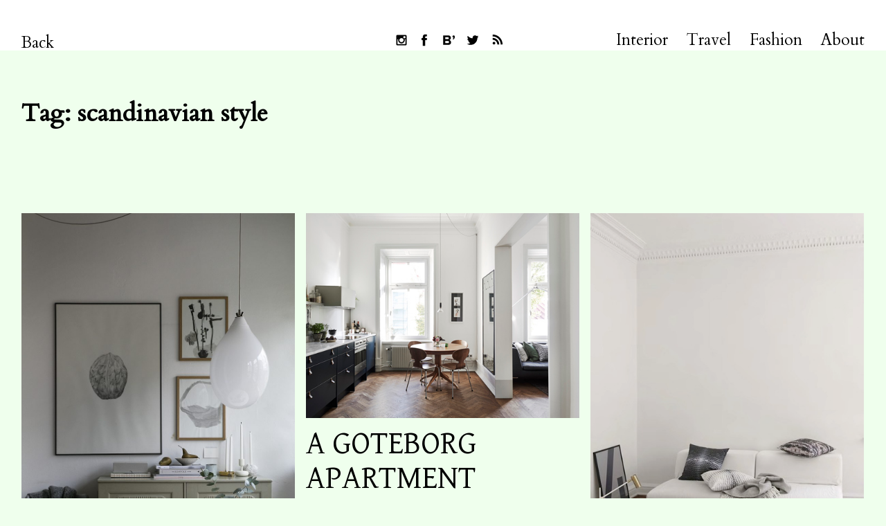

--- FILE ---
content_type: text/html; charset=UTF-8
request_url: https://inattendu.net/tag/scandinavian-style
body_size: 11806
content:
<!DOCTYPE html>
<html lang="en-US">
<head>
<meta charset="UTF-8">
<meta name="viewport" content="width=device-width, initial-scale=1">
<meta name="p:domain_verify" content="88bc2ea1e5605d6eb5a9d0d7475c5c71"/>
<link rel="profile" href="http://gmpg.org/xfn/11">
<link rel="pingback" href="https://inattendu.net/xmlrpc.php">

<meta name='robots' content='index, follow, max-image-preview:large, max-snippet:-1, max-video-preview:-1' />

	<!-- This site is optimized with the Yoast SEO plugin v24.5 - https://yoast.com/wordpress/plugins/seo/ -->
	<title>scandinavian style Archives &#8211; Inattendu</title>
	<link rel="canonical" href="https://inattendu.net/tag/scandinavian-style" />
	<meta property="og:locale" content="en_US" />
	<meta property="og:type" content="article" />
	<meta property="og:title" content="scandinavian style Archives &#8211; Inattendu" />
	<meta property="og:url" content="https://inattendu.net/tag/scandinavian-style" />
	<meta property="og:site_name" content="Inattendu" />
	<meta name="twitter:card" content="summary_large_image" />
	<meta name="twitter:site" content="@INATTENDUBlog" />
	<script type="application/ld+json" class="yoast-schema-graph">{"@context":"https://schema.org","@graph":[{"@type":"CollectionPage","@id":"https://inattendu.net/tag/scandinavian-style","url":"https://inattendu.net/tag/scandinavian-style","name":"scandinavian style Archives &#8211; Inattendu","isPartOf":{"@id":"https://inattendu.net/#website"},"primaryImageOfPage":{"@id":"https://inattendu.net/tag/scandinavian-style#primaryimage"},"image":{"@id":"https://inattendu.net/tag/scandinavian-style#primaryimage"},"thumbnailUrl":"https://inattendu.net/wp-content/uploads/2017/02/SFD29A585E035B24FF6A311294D7C7B56B3_2000x.jpg","breadcrumb":{"@id":"https://inattendu.net/tag/scandinavian-style#breadcrumb"},"inLanguage":"en-US"},{"@type":"ImageObject","inLanguage":"en-US","@id":"https://inattendu.net/tag/scandinavian-style#primaryimage","url":"https://inattendu.net/wp-content/uploads/2017/02/SFD29A585E035B24FF6A311294D7C7B56B3_2000x.jpg","contentUrl":"https://inattendu.net/wp-content/uploads/2017/02/SFD29A585E035B24FF6A311294D7C7B56B3_2000x.jpg","width":1250,"height":1875},{"@type":"BreadcrumbList","@id":"https://inattendu.net/tag/scandinavian-style#breadcrumb","itemListElement":[{"@type":"ListItem","position":1,"name":"Home","item":"https://inattendu.net/"},{"@type":"ListItem","position":2,"name":"scandinavian style"}]},{"@type":"WebSite","@id":"https://inattendu.net/#website","url":"https://inattendu.net/","name":"Inattendu","description":"Inattendu is a Swiss blog with the newest in fashion, design and interior. Never sleeping.     Inattendu ist einer der grössten Schweizer Blogs mit dem Neusten aus den Bereichen Mode, Interior und Lifestyle.","potentialAction":[{"@type":"SearchAction","target":{"@type":"EntryPoint","urlTemplate":"https://inattendu.net/?s={search_term_string}"},"query-input":{"@type":"PropertyValueSpecification","valueRequired":true,"valueName":"search_term_string"}}],"inLanguage":"en-US"}]}</script>
	<!-- / Yoast SEO plugin. -->


<link rel='dns-prefetch' href='//fonts.googleapis.com' />
<link rel="alternate" type="application/rss+xml" title="Inattendu &raquo; Feed" href="https://inattendu.net/feed" />
<link rel="alternate" type="application/rss+xml" title="Inattendu &raquo; Comments Feed" href="https://inattendu.net/comments/feed" />
<link rel="alternate" type="application/rss+xml" title="Inattendu &raquo; scandinavian style Tag Feed" href="https://inattendu.net/tag/scandinavian-style/feed" />
<script type="text/javascript">
/* <![CDATA[ */
window._wpemojiSettings = {"baseUrl":"https:\/\/s.w.org\/images\/core\/emoji\/15.0.3\/72x72\/","ext":".png","svgUrl":"https:\/\/s.w.org\/images\/core\/emoji\/15.0.3\/svg\/","svgExt":".svg","source":{"concatemoji":"https:\/\/inattendu.net\/wp-includes\/js\/wp-emoji-release.min.js?ver=6.5.7"}};
/*! This file is auto-generated */
!function(i,n){var o,s,e;function c(e){try{var t={supportTests:e,timestamp:(new Date).valueOf()};sessionStorage.setItem(o,JSON.stringify(t))}catch(e){}}function p(e,t,n){e.clearRect(0,0,e.canvas.width,e.canvas.height),e.fillText(t,0,0);var t=new Uint32Array(e.getImageData(0,0,e.canvas.width,e.canvas.height).data),r=(e.clearRect(0,0,e.canvas.width,e.canvas.height),e.fillText(n,0,0),new Uint32Array(e.getImageData(0,0,e.canvas.width,e.canvas.height).data));return t.every(function(e,t){return e===r[t]})}function u(e,t,n){switch(t){case"flag":return n(e,"\ud83c\udff3\ufe0f\u200d\u26a7\ufe0f","\ud83c\udff3\ufe0f\u200b\u26a7\ufe0f")?!1:!n(e,"\ud83c\uddfa\ud83c\uddf3","\ud83c\uddfa\u200b\ud83c\uddf3")&&!n(e,"\ud83c\udff4\udb40\udc67\udb40\udc62\udb40\udc65\udb40\udc6e\udb40\udc67\udb40\udc7f","\ud83c\udff4\u200b\udb40\udc67\u200b\udb40\udc62\u200b\udb40\udc65\u200b\udb40\udc6e\u200b\udb40\udc67\u200b\udb40\udc7f");case"emoji":return!n(e,"\ud83d\udc26\u200d\u2b1b","\ud83d\udc26\u200b\u2b1b")}return!1}function f(e,t,n){var r="undefined"!=typeof WorkerGlobalScope&&self instanceof WorkerGlobalScope?new OffscreenCanvas(300,150):i.createElement("canvas"),a=r.getContext("2d",{willReadFrequently:!0}),o=(a.textBaseline="top",a.font="600 32px Arial",{});return e.forEach(function(e){o[e]=t(a,e,n)}),o}function t(e){var t=i.createElement("script");t.src=e,t.defer=!0,i.head.appendChild(t)}"undefined"!=typeof Promise&&(o="wpEmojiSettingsSupports",s=["flag","emoji"],n.supports={everything:!0,everythingExceptFlag:!0},e=new Promise(function(e){i.addEventListener("DOMContentLoaded",e,{once:!0})}),new Promise(function(t){var n=function(){try{var e=JSON.parse(sessionStorage.getItem(o));if("object"==typeof e&&"number"==typeof e.timestamp&&(new Date).valueOf()<e.timestamp+604800&&"object"==typeof e.supportTests)return e.supportTests}catch(e){}return null}();if(!n){if("undefined"!=typeof Worker&&"undefined"!=typeof OffscreenCanvas&&"undefined"!=typeof URL&&URL.createObjectURL&&"undefined"!=typeof Blob)try{var e="postMessage("+f.toString()+"("+[JSON.stringify(s),u.toString(),p.toString()].join(",")+"));",r=new Blob([e],{type:"text/javascript"}),a=new Worker(URL.createObjectURL(r),{name:"wpTestEmojiSupports"});return void(a.onmessage=function(e){c(n=e.data),a.terminate(),t(n)})}catch(e){}c(n=f(s,u,p))}t(n)}).then(function(e){for(var t in e)n.supports[t]=e[t],n.supports.everything=n.supports.everything&&n.supports[t],"flag"!==t&&(n.supports.everythingExceptFlag=n.supports.everythingExceptFlag&&n.supports[t]);n.supports.everythingExceptFlag=n.supports.everythingExceptFlag&&!n.supports.flag,n.DOMReady=!1,n.readyCallback=function(){n.DOMReady=!0}}).then(function(){return e}).then(function(){var e;n.supports.everything||(n.readyCallback(),(e=n.source||{}).concatemoji?t(e.concatemoji):e.wpemoji&&e.twemoji&&(t(e.twemoji),t(e.wpemoji)))}))}((window,document),window._wpemojiSettings);
/* ]]> */
</script>
<link rel='stylesheet' id='dashicons-css' href='https://inattendu.net/wp-includes/css/dashicons.min.css?ver=6.5.7' type='text/css' media='all' />
<link rel='stylesheet' id='post-views-counter-frontend-css' href='https://inattendu.net/wp-content/plugins/post-views-counter/css/frontend.min.css?ver=1.6.0' type='text/css' media='all' />
<style id='wp-emoji-styles-inline-css' type='text/css'>

	img.wp-smiley, img.emoji {
		display: inline !important;
		border: none !important;
		box-shadow: none !important;
		height: 1em !important;
		width: 1em !important;
		margin: 0 0.07em !important;
		vertical-align: -0.1em !important;
		background: none !important;
		padding: 0 !important;
	}
</style>
<link rel='stylesheet' id='wp-block-library-css' href='https://inattendu.net/wp-includes/css/dist/block-library/style.min.css?ver=6.5.7' type='text/css' media='all' />
<style id='wp-block-library-theme-inline-css' type='text/css'>
.wp-block-audio figcaption{color:#555;font-size:13px;text-align:center}.is-dark-theme .wp-block-audio figcaption{color:#ffffffa6}.wp-block-audio{margin:0 0 1em}.wp-block-code{border:1px solid #ccc;border-radius:4px;font-family:Menlo,Consolas,monaco,monospace;padding:.8em 1em}.wp-block-embed figcaption{color:#555;font-size:13px;text-align:center}.is-dark-theme .wp-block-embed figcaption{color:#ffffffa6}.wp-block-embed{margin:0 0 1em}.blocks-gallery-caption{color:#555;font-size:13px;text-align:center}.is-dark-theme .blocks-gallery-caption{color:#ffffffa6}.wp-block-image figcaption{color:#555;font-size:13px;text-align:center}.is-dark-theme .wp-block-image figcaption{color:#ffffffa6}.wp-block-image{margin:0 0 1em}.wp-block-pullquote{border-bottom:4px solid;border-top:4px solid;color:currentColor;margin-bottom:1.75em}.wp-block-pullquote cite,.wp-block-pullquote footer,.wp-block-pullquote__citation{color:currentColor;font-size:.8125em;font-style:normal;text-transform:uppercase}.wp-block-quote{border-left:.25em solid;margin:0 0 1.75em;padding-left:1em}.wp-block-quote cite,.wp-block-quote footer{color:currentColor;font-size:.8125em;font-style:normal;position:relative}.wp-block-quote.has-text-align-right{border-left:none;border-right:.25em solid;padding-left:0;padding-right:1em}.wp-block-quote.has-text-align-center{border:none;padding-left:0}.wp-block-quote.is-large,.wp-block-quote.is-style-large,.wp-block-quote.is-style-plain{border:none}.wp-block-search .wp-block-search__label{font-weight:700}.wp-block-search__button{border:1px solid #ccc;padding:.375em .625em}:where(.wp-block-group.has-background){padding:1.25em 2.375em}.wp-block-separator.has-css-opacity{opacity:.4}.wp-block-separator{border:none;border-bottom:2px solid;margin-left:auto;margin-right:auto}.wp-block-separator.has-alpha-channel-opacity{opacity:1}.wp-block-separator:not(.is-style-wide):not(.is-style-dots){width:100px}.wp-block-separator.has-background:not(.is-style-dots){border-bottom:none;height:1px}.wp-block-separator.has-background:not(.is-style-wide):not(.is-style-dots){height:2px}.wp-block-table{margin:0 0 1em}.wp-block-table td,.wp-block-table th{word-break:normal}.wp-block-table figcaption{color:#555;font-size:13px;text-align:center}.is-dark-theme .wp-block-table figcaption{color:#ffffffa6}.wp-block-video figcaption{color:#555;font-size:13px;text-align:center}.is-dark-theme .wp-block-video figcaption{color:#ffffffa6}.wp-block-video{margin:0 0 1em}.wp-block-template-part.has-background{margin-bottom:0;margin-top:0;padding:1.25em 2.375em}
</style>
<style id='classic-theme-styles-inline-css' type='text/css'>
/*! This file is auto-generated */
.wp-block-button__link{color:#fff;background-color:#32373c;border-radius:9999px;box-shadow:none;text-decoration:none;padding:calc(.667em + 2px) calc(1.333em + 2px);font-size:1.125em}.wp-block-file__button{background:#32373c;color:#fff;text-decoration:none}
</style>
<style id='global-styles-inline-css' type='text/css'>
body{--wp--preset--color--black: #000000;--wp--preset--color--cyan-bluish-gray: #abb8c3;--wp--preset--color--white: #ffffff;--wp--preset--color--pale-pink: #f78da7;--wp--preset--color--vivid-red: #cf2e2e;--wp--preset--color--luminous-vivid-orange: #ff6900;--wp--preset--color--luminous-vivid-amber: #fcb900;--wp--preset--color--light-green-cyan: #7bdcb5;--wp--preset--color--vivid-green-cyan: #00d084;--wp--preset--color--pale-cyan-blue: #8ed1fc;--wp--preset--color--vivid-cyan-blue: #0693e3;--wp--preset--color--vivid-purple: #9b51e0;--wp--preset--color--light-grey: #ececed;--wp--preset--color--grey: #a9a9a9;--wp--preset--color--yellow: #e7b547;--wp--preset--color--red: #d7464d;--wp--preset--color--green: #85c066;--wp--preset--color--blue: #0066ff;--wp--preset--gradient--vivid-cyan-blue-to-vivid-purple: linear-gradient(135deg,rgba(6,147,227,1) 0%,rgb(155,81,224) 100%);--wp--preset--gradient--light-green-cyan-to-vivid-green-cyan: linear-gradient(135deg,rgb(122,220,180) 0%,rgb(0,208,130) 100%);--wp--preset--gradient--luminous-vivid-amber-to-luminous-vivid-orange: linear-gradient(135deg,rgba(252,185,0,1) 0%,rgba(255,105,0,1) 100%);--wp--preset--gradient--luminous-vivid-orange-to-vivid-red: linear-gradient(135deg,rgba(255,105,0,1) 0%,rgb(207,46,46) 100%);--wp--preset--gradient--very-light-gray-to-cyan-bluish-gray: linear-gradient(135deg,rgb(238,238,238) 0%,rgb(169,184,195) 100%);--wp--preset--gradient--cool-to-warm-spectrum: linear-gradient(135deg,rgb(74,234,220) 0%,rgb(151,120,209) 20%,rgb(207,42,186) 40%,rgb(238,44,130) 60%,rgb(251,105,98) 80%,rgb(254,248,76) 100%);--wp--preset--gradient--blush-light-purple: linear-gradient(135deg,rgb(255,206,236) 0%,rgb(152,150,240) 100%);--wp--preset--gradient--blush-bordeaux: linear-gradient(135deg,rgb(254,205,165) 0%,rgb(254,45,45) 50%,rgb(107,0,62) 100%);--wp--preset--gradient--luminous-dusk: linear-gradient(135deg,rgb(255,203,112) 0%,rgb(199,81,192) 50%,rgb(65,88,208) 100%);--wp--preset--gradient--pale-ocean: linear-gradient(135deg,rgb(255,245,203) 0%,rgb(182,227,212) 50%,rgb(51,167,181) 100%);--wp--preset--gradient--electric-grass: linear-gradient(135deg,rgb(202,248,128) 0%,rgb(113,206,126) 100%);--wp--preset--gradient--midnight: linear-gradient(135deg,rgb(2,3,129) 0%,rgb(40,116,252) 100%);--wp--preset--font-size--small: 18px;--wp--preset--font-size--medium: 20px;--wp--preset--font-size--large: 30px;--wp--preset--font-size--x-large: 42px;--wp--preset--font-size--regular: 24px;--wp--preset--font-size--larger: 35px;--wp--preset--spacing--20: 0.44rem;--wp--preset--spacing--30: 0.67rem;--wp--preset--spacing--40: 1rem;--wp--preset--spacing--50: 1.5rem;--wp--preset--spacing--60: 2.25rem;--wp--preset--spacing--70: 3.38rem;--wp--preset--spacing--80: 5.06rem;--wp--preset--shadow--natural: 6px 6px 9px rgba(0, 0, 0, 0.2);--wp--preset--shadow--deep: 12px 12px 50px rgba(0, 0, 0, 0.4);--wp--preset--shadow--sharp: 6px 6px 0px rgba(0, 0, 0, 0.2);--wp--preset--shadow--outlined: 6px 6px 0px -3px rgba(255, 255, 255, 1), 6px 6px rgba(0, 0, 0, 1);--wp--preset--shadow--crisp: 6px 6px 0px rgba(0, 0, 0, 1);}:where(.is-layout-flex){gap: 0.5em;}:where(.is-layout-grid){gap: 0.5em;}body .is-layout-flex{display: flex;}body .is-layout-flex{flex-wrap: wrap;align-items: center;}body .is-layout-flex > *{margin: 0;}body .is-layout-grid{display: grid;}body .is-layout-grid > *{margin: 0;}:where(.wp-block-columns.is-layout-flex){gap: 2em;}:where(.wp-block-columns.is-layout-grid){gap: 2em;}:where(.wp-block-post-template.is-layout-flex){gap: 1.25em;}:where(.wp-block-post-template.is-layout-grid){gap: 1.25em;}.has-black-color{color: var(--wp--preset--color--black) !important;}.has-cyan-bluish-gray-color{color: var(--wp--preset--color--cyan-bluish-gray) !important;}.has-white-color{color: var(--wp--preset--color--white) !important;}.has-pale-pink-color{color: var(--wp--preset--color--pale-pink) !important;}.has-vivid-red-color{color: var(--wp--preset--color--vivid-red) !important;}.has-luminous-vivid-orange-color{color: var(--wp--preset--color--luminous-vivid-orange) !important;}.has-luminous-vivid-amber-color{color: var(--wp--preset--color--luminous-vivid-amber) !important;}.has-light-green-cyan-color{color: var(--wp--preset--color--light-green-cyan) !important;}.has-vivid-green-cyan-color{color: var(--wp--preset--color--vivid-green-cyan) !important;}.has-pale-cyan-blue-color{color: var(--wp--preset--color--pale-cyan-blue) !important;}.has-vivid-cyan-blue-color{color: var(--wp--preset--color--vivid-cyan-blue) !important;}.has-vivid-purple-color{color: var(--wp--preset--color--vivid-purple) !important;}.has-black-background-color{background-color: var(--wp--preset--color--black) !important;}.has-cyan-bluish-gray-background-color{background-color: var(--wp--preset--color--cyan-bluish-gray) !important;}.has-white-background-color{background-color: var(--wp--preset--color--white) !important;}.has-pale-pink-background-color{background-color: var(--wp--preset--color--pale-pink) !important;}.has-vivid-red-background-color{background-color: var(--wp--preset--color--vivid-red) !important;}.has-luminous-vivid-orange-background-color{background-color: var(--wp--preset--color--luminous-vivid-orange) !important;}.has-luminous-vivid-amber-background-color{background-color: var(--wp--preset--color--luminous-vivid-amber) !important;}.has-light-green-cyan-background-color{background-color: var(--wp--preset--color--light-green-cyan) !important;}.has-vivid-green-cyan-background-color{background-color: var(--wp--preset--color--vivid-green-cyan) !important;}.has-pale-cyan-blue-background-color{background-color: var(--wp--preset--color--pale-cyan-blue) !important;}.has-vivid-cyan-blue-background-color{background-color: var(--wp--preset--color--vivid-cyan-blue) !important;}.has-vivid-purple-background-color{background-color: var(--wp--preset--color--vivid-purple) !important;}.has-black-border-color{border-color: var(--wp--preset--color--black) !important;}.has-cyan-bluish-gray-border-color{border-color: var(--wp--preset--color--cyan-bluish-gray) !important;}.has-white-border-color{border-color: var(--wp--preset--color--white) !important;}.has-pale-pink-border-color{border-color: var(--wp--preset--color--pale-pink) !important;}.has-vivid-red-border-color{border-color: var(--wp--preset--color--vivid-red) !important;}.has-luminous-vivid-orange-border-color{border-color: var(--wp--preset--color--luminous-vivid-orange) !important;}.has-luminous-vivid-amber-border-color{border-color: var(--wp--preset--color--luminous-vivid-amber) !important;}.has-light-green-cyan-border-color{border-color: var(--wp--preset--color--light-green-cyan) !important;}.has-vivid-green-cyan-border-color{border-color: var(--wp--preset--color--vivid-green-cyan) !important;}.has-pale-cyan-blue-border-color{border-color: var(--wp--preset--color--pale-cyan-blue) !important;}.has-vivid-cyan-blue-border-color{border-color: var(--wp--preset--color--vivid-cyan-blue) !important;}.has-vivid-purple-border-color{border-color: var(--wp--preset--color--vivid-purple) !important;}.has-vivid-cyan-blue-to-vivid-purple-gradient-background{background: var(--wp--preset--gradient--vivid-cyan-blue-to-vivid-purple) !important;}.has-light-green-cyan-to-vivid-green-cyan-gradient-background{background: var(--wp--preset--gradient--light-green-cyan-to-vivid-green-cyan) !important;}.has-luminous-vivid-amber-to-luminous-vivid-orange-gradient-background{background: var(--wp--preset--gradient--luminous-vivid-amber-to-luminous-vivid-orange) !important;}.has-luminous-vivid-orange-to-vivid-red-gradient-background{background: var(--wp--preset--gradient--luminous-vivid-orange-to-vivid-red) !important;}.has-very-light-gray-to-cyan-bluish-gray-gradient-background{background: var(--wp--preset--gradient--very-light-gray-to-cyan-bluish-gray) !important;}.has-cool-to-warm-spectrum-gradient-background{background: var(--wp--preset--gradient--cool-to-warm-spectrum) !important;}.has-blush-light-purple-gradient-background{background: var(--wp--preset--gradient--blush-light-purple) !important;}.has-blush-bordeaux-gradient-background{background: var(--wp--preset--gradient--blush-bordeaux) !important;}.has-luminous-dusk-gradient-background{background: var(--wp--preset--gradient--luminous-dusk) !important;}.has-pale-ocean-gradient-background{background: var(--wp--preset--gradient--pale-ocean) !important;}.has-electric-grass-gradient-background{background: var(--wp--preset--gradient--electric-grass) !important;}.has-midnight-gradient-background{background: var(--wp--preset--gradient--midnight) !important;}.has-small-font-size{font-size: var(--wp--preset--font-size--small) !important;}.has-medium-font-size{font-size: var(--wp--preset--font-size--medium) !important;}.has-large-font-size{font-size: var(--wp--preset--font-size--large) !important;}.has-x-large-font-size{font-size: var(--wp--preset--font-size--x-large) !important;}
.wp-block-navigation a:where(:not(.wp-element-button)){color: inherit;}
:where(.wp-block-post-template.is-layout-flex){gap: 1.25em;}:where(.wp-block-post-template.is-layout-grid){gap: 1.25em;}
:where(.wp-block-columns.is-layout-flex){gap: 2em;}:where(.wp-block-columns.is-layout-grid){gap: 2em;}
.wp-block-pullquote{font-size: 1.5em;line-height: 1.6;}
</style>
<link rel='stylesheet' id='parent-style-css' href='https://inattendu.net/wp-content/themes/neubau/style.css?ver=6.5.7' type='text/css' media='all' />
<link rel='stylesheet' id='neubau-fonts-css' href='https://fonts.googleapis.com/css?family=Cardo:400,400i|Karla|Gentium+Basic' type='text/css' media='all' />
<link rel='stylesheet' id='neubau-style-css' href='https://inattendu.net/wp-content/themes/neubau-child/style.css?ver=20151030' type='text/css' media='all' />
<link rel='stylesheet' id='neubau-animatecss-css' href='https://inattendu.net/wp-content/themes/neubau/css/animate.min.css?ver=3.5.0' type='text/css' media='all' />
<link rel='stylesheet' id='genericons-css' href='https://inattendu.net/wp-content/themes/neubau/genericons/genericons.css?ver=3.4.1' type='text/css' media='all' />
<script type="text/javascript" src="https://inattendu.net/wp-includes/js/jquery/jquery.min.js?ver=3.7.1" id="jquery-core-js"></script>
<script type="text/javascript" src="https://inattendu.net/wp-includes/js/jquery/jquery-migrate.min.js?ver=3.4.1" id="jquery-migrate-js"></script>
<script type="text/javascript" src="https://inattendu.net/wp-content/themes/neubau/js/pace.min.js?ver=1.0.0" id="neubau-loadingbar-js"></script>
<script type="text/javascript" src="https://inattendu.net/wp-content/themes/neubau/js/jquery.viewportchecker.min.js?ver=1.8.5" id="neubau-viewportchecker-js"></script>
<script type="text/javascript" src="https://inattendu.net/wp-content/themes/neubau/js/imagesLoaded.js?ver=3.2.0" id="imagesLoaded-js"></script>
<link rel="https://api.w.org/" href="https://inattendu.net/wp-json/" /><link rel="alternate" type="application/json" href="https://inattendu.net/wp-json/wp/v2/tags/770" /><link rel="EditURI" type="application/rsd+xml" title="RSD" href="https://inattendu.net/xmlrpc.php?rsd" />
<meta name="generator" content="WordPress 6.5.7" />
<!-- Analytics by WP Statistics - https://wp-statistics.com -->
	<style type="text/css">
		.entry-content a, .comment-text a { color: #8e0026;}
			.footer-widgets { background: #f94113;}
		.pace .pace-progress, #overlay-wrap {background: #8e0026;}
	.entry-header h2.entry-title a:hover {color: #8e0026;}
	@media screen and (min-width: 1100px) {
	#overlay-wrap {background: #ffffff;}
	}
	</style>
		<style type="text/css" id="custom-background-css">
body.custom-background { background-color: #efffed; }
</style>
	<link rel="icon" href="https://inattendu.net/wp-content/uploads/2016/07/cropped-inattendu_icon-32x32.jpg" sizes="32x32" />
<link rel="icon" href="https://inattendu.net/wp-content/uploads/2016/07/cropped-inattendu_icon-192x192.jpg" sizes="192x192" />
<link rel="apple-touch-icon" href="https://inattendu.net/wp-content/uploads/2016/07/cropped-inattendu_icon-180x180.jpg" />
<meta name="msapplication-TileImage" content="https://inattendu.net/wp-content/uploads/2016/07/cropped-inattendu_icon-270x270.jpg" />
<script>window.nastygoat = {aid:"Mdm-7_BDOOhKCVYhjPa-eQ1zGbaFNnV1uhddoU9qvHZL",pid:"qI7Tzo9zRCyLrl94CGRzNfs6fuEJXrSBgSFDcnqy7sh-"};</script>
<script type="text/javascript" src="//assets.rewardstyle.com/scriptmanager/rs-script-manager.js"></script>
	<!-- Global site tag (gtag.js) - Google Analytics -->
<script async src="https://www.googletagmanager.com/gtag/js?id=UA-21613537-3"></script>
<script>
  window.dataLayer = window.dataLayer || [];
  function gtag(){dataLayer.push(arguments);}
  gtag('js', new Date());

  gtag('config', 'UA-21613537-3');
</script>
</head>

<body class="archive tag tag-scandinavian-style tag-770 custom-background wp-embed-responsive">
<div class="load-overlay"></div>
<div class="main-container">

	<header id="masthead" class="site-header cf" role="banner">
		<div id="site-branding">
			
							<a href="https://inattendu.net/" class="home-link" rel="home">Back</a>
			
							<p class="site-description">Inattendu is a Swiss blog with the newest in fashion, design and interior. Never sleeping.     Inattendu ist einer der grössten Schweizer Blogs mit dem Neusten aus den Bereichen Mode, Interior und Lifestyle.</p>
					</div><!-- end #site-branding -->

		<div id="overlay-wrap" class="overlay-wrap cf">
		
		<nav id="site-navigation" class="main-navigation cf" role="navigation">
			<ul id="social-icons">
				<li class="social-instagram"><a href="http://instagram.com/tineinattendu">Follow INATTENDU on Instagram</a></li>
				<li class="social-facebook"><a href="https://www.facebook.com/InattenduBlog">Visit INATTENDU at Facebook</a></li>
				<li class="social-bloglovin"><a href="https://www.bloglovin.com/blogs/inattendu-a-style-blog-2386268">Follow INATTENDU at Bloglovin</a></li>
				<li class="social-twitter"><a href="http://twitter.com/INATTENDUBlog">Follow INATTENDU on Twitter</a></li>
				<li class="social-rss"><a href="http://inattendu.net/feed">Subscribe to INATTENDU rss feed</a></li>
			</ul>
			<ul id="menu-hauptmenu" class="primary-menu"><li id="menu-item-882" class="menu-item menu-item-type-taxonomy menu-item-object-category menu-item-882"><a href="https://inattendu.net/category/interior">Interior</a></li>
<li id="menu-item-883" class="menu-item menu-item-type-taxonomy menu-item-object-category menu-item-883"><a href="https://inattendu.net/category/travel">Travel</a></li>
<li id="menu-item-881" class="menu-item menu-item-type-taxonomy menu-item-object-category menu-item-881"><a href="https://inattendu.net/category/fashion">Fashion</a></li>
<li id="menu-item-1705" class="menu-item menu-item-type-post_type menu-item-object-page menu-item-1705"><a href="https://inattendu.net/about">About</a></li>
</ul>		</nav><!-- .main-navigation -->
		<button id="overlay-close" class="overlay-btn"><span>Close</span></button>
	</div><!-- end #overlay-wrap -->
	<button id="overlay-open" class="overlay-btn"><span>Menu</span></button>
	
	</header><!-- end #masthead -->

	<div id="primary" class="site-content cf" role="main">

		
			<header class="archive-header">
				<h1 class="archive-title">Tag: <span>scandinavian style</span></h1>			</header><!-- end .archive-header -->

			<div id="post-container" class="cf">
			<!-- .grid-sizer empty element, only used for element sizing -->
			<div class="grid-sizer"></div>

			
<article id="post-6306" class="cf post-6306 post type-post status-publish format-standard has-post-thumbnail hentry category-interior tag-aesop tag-artek tag-fantastic-frank tag-scandinavian-style tag-small-apartements tag-small-spaces tag-swedish-apartment tag-thonet tag-tips-for-small-spaces tag-wastberg">
	<div class="fadein-wrap fadethis">

			<div class="entry-thumbnail"><a href="https://inattendu.net/8-tips-how-to-furnish-a-small-apartment"><img width="800" height="1200" src="https://inattendu.net/wp-content/uploads/2017/02/SFD29A585E035B24FF6A311294D7C7B56B3_2000x-800x1200.jpg" class="attachment-neubau-medium size-neubau-medium wp-post-image" alt="" decoding="async" srcset="https://inattendu.net/wp-content/uploads/2017/02/SFD29A585E035B24FF6A311294D7C7B56B3_2000x-800x1200.jpg 800w, https://inattendu.net/wp-content/uploads/2017/02/SFD29A585E035B24FF6A311294D7C7B56B3_2000x-200x300.jpg 200w, https://inattendu.net/wp-content/uploads/2017/02/SFD29A585E035B24FF6A311294D7C7B56B3_2000x-768x1152.jpg 768w, https://inattendu.net/wp-content/uploads/2017/02/SFD29A585E035B24FF6A311294D7C7B56B3_2000x-683x1024.jpg 683w, https://inattendu.net/wp-content/uploads/2017/02/SFD29A585E035B24FF6A311294D7C7B56B3_2000x-580x870.jpg 580w, https://inattendu.net/wp-content/uploads/2017/02/SFD29A585E035B24FF6A311294D7C7B56B3_2000x.jpg 1250w" sizes="(max-width: 800px) 100vw, 800px" /></a></div><!-- end .entry-thumbnail -->
	
	<div class="post-wrap ">
		<header class="entry-header">
			<h2 class="entry-title"><a href="https://inattendu.net/8-tips-how-to-furnish-a-small-apartment" rel="bookmark">8 Tips how to Furnish a Small Apartment</a></h2>			<div class="entry-meta">
				<span class="entry-date">
					<a href="https://inattendu.net/8-tips-how-to-furnish-a-small-apartment">February 9, 2017</a>
				</span><!-- end .entry-date -->
				<span class="entry-author">
				by <a href="https://inattendu.net/author/tine" title="All posts by Tine">Tine</a>				</span><!-- end .entry-author -->
							</div><!-- end .entry-meta -->
		</header><!-- end .entry-header -->
		
		<div class="entry-summary">
			<p>This small apartment has only 42 square metres, but each of its three rooms is lovingly furnished with a mixture of vintage furniture and modern design classics. The soft hues and the slender furniture leave enough space to breathe. 1.) Round tables are perfect for small spaces. Their rounded&hellip;</p>
			<p class="entry-link"><a href="https://inattendu.net/8-tips-how-to-furnish-a-small-apartment">Read more</a></p>
		</div><!-- .entry-content -->
		
	</div><!-- .post-wrap -->
	</div><!-- .fadein-wrap -->
</article><!-- end post -6306 -->

<article id="post-2819" class="cf post-2819 post type-post status-publish format-standard has-post-thumbnail hentry category-uncategorized tag-apartment tag-furniture tag-interior tag-scandinavian-style">
	<div class="fadein-wrap fadethis">

			<div class="entry-thumbnail"><a href="https://inattendu.net/a-goteborg-apartment"><img width="500" height="375" src="https://inattendu.net/wp-content/uploads/2016/06/tumblr_inline_nc9prvGIEI1qf8ld5-1.jpg" class="attachment-neubau-medium size-neubau-medium wp-post-image" alt="" decoding="async" loading="lazy" srcset="https://inattendu.net/wp-content/uploads/2016/06/tumblr_inline_nc9prvGIEI1qf8ld5-1.jpg 500w, https://inattendu.net/wp-content/uploads/2016/06/tumblr_inline_nc9prvGIEI1qf8ld5-1-300x225.jpg 300w" sizes="(max-width: 500px) 100vw, 500px" /></a></div><!-- end .entry-thumbnail -->
	
	<div class="post-wrap ">
		<header class="entry-header">
			<h2 class="entry-title"><a href="https://inattendu.net/a-goteborg-apartment" rel="bookmark">A GOTEBORG APARTMENT</a></h2>			<div class="entry-meta">
				<span class="entry-date">
					<a href="https://inattendu.net/a-goteborg-apartment">September 22, 2014</a>
				</span><!-- end .entry-date -->
				<span class="entry-author">
				by <a href="https://inattendu.net/author/tine" title="All posts by Tine">Tine</a>				</span><!-- end .entry-author -->
							</div><!-- end .entry-meta -->
		</header><!-- end .entry-header -->
		
		<div class="entry-summary">
			<p>Maybe I should&hellip; 1.) catch a plane&hellip; 2.) to Goteborg&hellip; 3.) move into this apartment&hellip; 4.) marry a handsome Swedish guy&hellip; 5.) and live there happily ever after. Well, sounds like a plan! Pictures via Entrance Makleri.</p>
			<p class="entry-link"><a href="https://inattendu.net/a-goteborg-apartment">Read more</a></p>
		</div><!-- .entry-content -->
		
	</div><!-- .post-wrap -->
	</div><!-- .fadein-wrap -->
</article><!-- end post -2819 -->

<article id="post-2833" class="cf post-2833 post type-post status-publish format-standard has-post-thumbnail hentry category-uncategorized tag-by-nord tag-furniture tag-interior tag-scandinavian-style">
	<div class="fadein-wrap fadethis">

			<div class="entry-thumbnail"><a href="https://inattendu.net/by-nord-fallwinter-2014-collection"><img width="500" height="667" src="https://inattendu.net/wp-content/uploads/2016/06/tumblr_inline_na7rfwo8Fk1qf8ld5-1.jpg" class="attachment-neubau-medium size-neubau-medium wp-post-image" alt="" decoding="async" loading="lazy" srcset="https://inattendu.net/wp-content/uploads/2016/06/tumblr_inline_na7rfwo8Fk1qf8ld5-1.jpg 500w, https://inattendu.net/wp-content/uploads/2016/06/tumblr_inline_na7rfwo8Fk1qf8ld5-1-225x300.jpg 225w" sizes="(max-width: 500px) 100vw, 500px" /></a></div><!-- end .entry-thumbnail -->
	
	<div class="post-wrap ">
		<header class="entry-header">
			<h2 class="entry-title"><a href="https://inattendu.net/by-nord-fallwinter-2014-collection" rel="bookmark">BY NORD FALL/WINTER 2014 COLLECTION</a></h2>			<div class="entry-meta">
				<span class="entry-date">
					<a href="https://inattendu.net/by-nord-fallwinter-2014-collection">August 13, 2014</a>
				</span><!-- end .entry-date -->
				<span class="entry-author">
				by <a href="https://inattendu.net/author/tine" title="All posts by Tine">Tine</a>				</span><!-- end .entry-author -->
							</div><!-- end .entry-meta -->
		</header><!-- end .entry-header -->
		
		<div class="entry-summary">
			<p>Now we want fall to arrive, right? At least I do, gazing at By Nord&rsquo;s new fall winter collection.</p>
			<p class="entry-link"><a href="https://inattendu.net/by-nord-fallwinter-2014-collection">Read more</a></p>
		</div><!-- .entry-content -->
		
	</div><!-- .post-wrap -->
	</div><!-- .fadein-wrap -->
</article><!-- end post -2833 -->

<article id="post-3354" class="cf post-3354 post type-post status-publish format-standard has-post-thumbnail hentry category-uncategorized tag-furniture tag-interior tag-scandinavian-style">
	<div class="fadein-wrap fadethis">

			<div class="entry-thumbnail"><a href="https://inattendu.net/a-flat-in-malmo"><img width="684" height="456" src="https://inattendu.net/wp-content/uploads/2016/06/hall-1.jpg_Thumbnail2-1.jpg" class="attachment-neubau-medium size-neubau-medium wp-post-image" alt="" decoding="async" loading="lazy" srcset="https://inattendu.net/wp-content/uploads/2016/06/hall-1.jpg_Thumbnail2-1.jpg 684w, https://inattendu.net/wp-content/uploads/2016/06/hall-1.jpg_Thumbnail2-1-300x200.jpg 300w, https://inattendu.net/wp-content/uploads/2016/06/hall-1.jpg_Thumbnail2-1-580x387.jpg 580w" sizes="(max-width: 684px) 100vw, 684px" /></a></div><!-- end .entry-thumbnail -->
	
	<div class="post-wrap ">
		<header class="entry-header">
			<h2 class="entry-title"><a href="https://inattendu.net/a-flat-in-malmo" rel="bookmark">A FLAT IN MALMÖ</a></h2>			<div class="entry-meta">
				<span class="entry-date">
					<a href="https://inattendu.net/a-flat-in-malmo">March 21, 2011</a>
				</span><!-- end .entry-date -->
				<span class="entry-author">
				by <a href="https://inattendu.net/author/tine" title="All posts by Tine">Tine</a>				</span><!-- end .entry-author -->
							</div><!-- end .entry-meta -->
		</header><!-- end .entry-header -->
		
		<div class="entry-summary">
			<p>A great flat in Malmö, Sweden. Photos from real estate agency Bolaget.</p>
			<p class="entry-link"><a href="https://inattendu.net/a-flat-in-malmo">Read more</a></p>
		</div><!-- .entry-content -->
		
	</div><!-- .post-wrap -->
	</div><!-- .fadein-wrap -->
</article><!-- end post -3354 -->

			</div><!-- end .post-container -->

			
		</div><!-- end .post-container -->
	</div><!-- end #primary -->


<footer id="colophon" class="site-footer cf">

	<aside id="footer-widgets" class="footer-widgets cf" role="complementary">
			<div class="footer-one widget-area">
			<aside id="nav_menu-2" class="widget widget_nav_menu"><h3 class="widget-title">Inattendu</h3><div class="menu-meta-container"><ul id="menu-meta" class="menu"><li id="menu-item-929" class="menu-item menu-item-type-post_type menu-item-object-page menu-item-929"><a href="https://inattendu.net/about">About</a></li>
<li id="menu-item-4297" class="menu-item menu-item-type-post_type menu-item-object-page menu-item-4297"><a href="https://inattendu.net/contact">Contact</a></li>
<li id="menu-item-930" class="menu-item menu-item-type-post_type menu-item-object-page menu-item-930"><a href="https://inattendu.net/press">Press</a></li>
<li id="menu-item-931" class="menu-item menu-item-type-post_type menu-item-object-page menu-item-931"><a href="https://inattendu.net/?page_id=913">Blogroll</a></li>
<li id="menu-item-4302" class="menu-item menu-item-type-post_type menu-item-object-page menu-item-4302"><a href="https://inattendu.net/imprint">Imprint</a></li>
</ul></div></aside>		</div><!-- .widget-area -->
	
			<div class="footer-two widget-area">
			<aside id="text-3" class="widget widget_text"><h3 class="widget-title">Social</h3>			<div class="textwidget"><ul id="social-icons-footer">
  <li class="social-instagram"><a href="https://instagram.com/tineinattendu">Follow INATTENDU on Instagram</a></li>
  <li class="social-facebook"><a href="https://www.facebook.com/InattenduBlog">Visit INATTENDU at Facebook</a></li>
  <li class="social-bloglovin"><a href="https://www.bloglovin.com/blogs/inattendu-a-style-blog-2386268">Follow INATTENDU at Bloglovin</a></li>
  <li class="social-twitter"><a href="https://twitter.com/INATTENDUBlog">Follow INATTENDU on Twitter</a></li>
  <li class="social-rss"><a href="https://inattendu.net/feed">Subscribe to INATTENDU rss feed</a></li>
</ul></div>
		</aside><aside id="archives-3" class="widget widget_archive"><h3 class="widget-title">Archive</h3>		<label class="screen-reader-text" for="archives-dropdown-3">Archive</label>
		<select id="archives-dropdown-3" name="archive-dropdown">
			
			<option value="">Select Month</option>
				<option value='https://inattendu.net/2025/12'> December 2025 &nbsp;(2)</option>
	<option value='https://inattendu.net/2025/11'> November 2025 &nbsp;(2)</option>
	<option value='https://inattendu.net/2025/10'> October 2025 &nbsp;(1)</option>
	<option value='https://inattendu.net/2025/08'> August 2025 &nbsp;(2)</option>
	<option value='https://inattendu.net/2025/05'> May 2025 &nbsp;(3)</option>
	<option value='https://inattendu.net/2025/04'> April 2025 &nbsp;(1)</option>
	<option value='https://inattendu.net/2025/03'> March 2025 &nbsp;(2)</option>
	<option value='https://inattendu.net/2025/02'> February 2025 &nbsp;(1)</option>
	<option value='https://inattendu.net/2025/01'> January 2025 &nbsp;(1)</option>
	<option value='https://inattendu.net/2024/12'> December 2024 &nbsp;(2)</option>
	<option value='https://inattendu.net/2024/11'> November 2024 &nbsp;(2)</option>
	<option value='https://inattendu.net/2024/10'> October 2024 &nbsp;(2)</option>
	<option value='https://inattendu.net/2024/09'> September 2024 &nbsp;(1)</option>
	<option value='https://inattendu.net/2024/08'> August 2024 &nbsp;(3)</option>
	<option value='https://inattendu.net/2024/07'> July 2024 &nbsp;(4)</option>
	<option value='https://inattendu.net/2024/06'> June 2024 &nbsp;(2)</option>
	<option value='https://inattendu.net/2024/05'> May 2024 &nbsp;(2)</option>
	<option value='https://inattendu.net/2024/04'> April 2024 &nbsp;(1)</option>
	<option value='https://inattendu.net/2024/03'> March 2024 &nbsp;(2)</option>
	<option value='https://inattendu.net/2024/02'> February 2024 &nbsp;(1)</option>
	<option value='https://inattendu.net/2024/01'> January 2024 &nbsp;(2)</option>
	<option value='https://inattendu.net/2023/12'> December 2023 &nbsp;(3)</option>
	<option value='https://inattendu.net/2023/11'> November 2023 &nbsp;(2)</option>
	<option value='https://inattendu.net/2023/10'> October 2023 &nbsp;(5)</option>
	<option value='https://inattendu.net/2023/09'> September 2023 &nbsp;(3)</option>
	<option value='https://inattendu.net/2023/08'> August 2023 &nbsp;(2)</option>
	<option value='https://inattendu.net/2023/07'> July 2023 &nbsp;(4)</option>
	<option value='https://inattendu.net/2023/06'> June 2023 &nbsp;(1)</option>
	<option value='https://inattendu.net/2023/05'> May 2023 &nbsp;(4)</option>
	<option value='https://inattendu.net/2023/04'> April 2023 &nbsp;(3)</option>
	<option value='https://inattendu.net/2023/03'> March 2023 &nbsp;(2)</option>
	<option value='https://inattendu.net/2023/02'> February 2023 &nbsp;(1)</option>
	<option value='https://inattendu.net/2023/01'> January 2023 &nbsp;(2)</option>
	<option value='https://inattendu.net/2022/12'> December 2022 &nbsp;(2)</option>
	<option value='https://inattendu.net/2022/11'> November 2022 &nbsp;(3)</option>
	<option value='https://inattendu.net/2022/10'> October 2022 &nbsp;(3)</option>
	<option value='https://inattendu.net/2022/08'> August 2022 &nbsp;(4)</option>
	<option value='https://inattendu.net/2022/07'> July 2022 &nbsp;(1)</option>
	<option value='https://inattendu.net/2022/06'> June 2022 &nbsp;(2)</option>
	<option value='https://inattendu.net/2022/05'> May 2022 &nbsp;(4)</option>
	<option value='https://inattendu.net/2022/04'> April 2022 &nbsp;(2)</option>
	<option value='https://inattendu.net/2022/03'> March 2022 &nbsp;(2)</option>
	<option value='https://inattendu.net/2022/02'> February 2022 &nbsp;(2)</option>
	<option value='https://inattendu.net/2022/01'> January 2022 &nbsp;(4)</option>
	<option value='https://inattendu.net/2021/12'> December 2021 &nbsp;(4)</option>
	<option value='https://inattendu.net/2021/11'> November 2021 &nbsp;(6)</option>
	<option value='https://inattendu.net/2021/10'> October 2021 &nbsp;(2)</option>
	<option value='https://inattendu.net/2021/09'> September 2021 &nbsp;(5)</option>
	<option value='https://inattendu.net/2021/08'> August 2021 &nbsp;(5)</option>
	<option value='https://inattendu.net/2021/07'> July 2021 &nbsp;(5)</option>
	<option value='https://inattendu.net/2021/06'> June 2021 &nbsp;(4)</option>
	<option value='https://inattendu.net/2021/05'> May 2021 &nbsp;(7)</option>
	<option value='https://inattendu.net/2021/04'> April 2021 &nbsp;(4)</option>
	<option value='https://inattendu.net/2021/03'> March 2021 &nbsp;(6)</option>
	<option value='https://inattendu.net/2021/02'> February 2021 &nbsp;(6)</option>
	<option value='https://inattendu.net/2021/01'> January 2021 &nbsp;(7)</option>
	<option value='https://inattendu.net/2020/12'> December 2020 &nbsp;(6)</option>
	<option value='https://inattendu.net/2020/11'> November 2020 &nbsp;(7)</option>
	<option value='https://inattendu.net/2020/10'> October 2020 &nbsp;(8)</option>
	<option value='https://inattendu.net/2020/09'> September 2020 &nbsp;(7)</option>
	<option value='https://inattendu.net/2020/08'> August 2020 &nbsp;(7)</option>
	<option value='https://inattendu.net/2020/07'> July 2020 &nbsp;(7)</option>
	<option value='https://inattendu.net/2020/06'> June 2020 &nbsp;(7)</option>
	<option value='https://inattendu.net/2020/05'> May 2020 &nbsp;(9)</option>
	<option value='https://inattendu.net/2020/04'> April 2020 &nbsp;(9)</option>
	<option value='https://inattendu.net/2020/03'> March 2020 &nbsp;(9)</option>
	<option value='https://inattendu.net/2020/02'> February 2020 &nbsp;(7)</option>
	<option value='https://inattendu.net/2020/01'> January 2020 &nbsp;(8)</option>
	<option value='https://inattendu.net/2019/12'> December 2019 &nbsp;(8)</option>
	<option value='https://inattendu.net/2019/11'> November 2019 &nbsp;(8)</option>
	<option value='https://inattendu.net/2019/10'> October 2019 &nbsp;(10)</option>
	<option value='https://inattendu.net/2019/09'> September 2019 &nbsp;(6)</option>
	<option value='https://inattendu.net/2019/08'> August 2019 &nbsp;(11)</option>
	<option value='https://inattendu.net/2019/07'> July 2019 &nbsp;(7)</option>
	<option value='https://inattendu.net/2019/06'> June 2019 &nbsp;(7)</option>
	<option value='https://inattendu.net/2019/05'> May 2019 &nbsp;(9)</option>
	<option value='https://inattendu.net/2019/04'> April 2019 &nbsp;(10)</option>
	<option value='https://inattendu.net/2019/03'> March 2019 &nbsp;(11)</option>
	<option value='https://inattendu.net/2019/02'> February 2019 &nbsp;(11)</option>
	<option value='https://inattendu.net/2019/01'> January 2019 &nbsp;(9)</option>
	<option value='https://inattendu.net/2018/12'> December 2018 &nbsp;(10)</option>
	<option value='https://inattendu.net/2018/11'> November 2018 &nbsp;(9)</option>
	<option value='https://inattendu.net/2018/10'> October 2018 &nbsp;(9)</option>
	<option value='https://inattendu.net/2018/09'> September 2018 &nbsp;(11)</option>
	<option value='https://inattendu.net/2018/08'> August 2018 &nbsp;(13)</option>
	<option value='https://inattendu.net/2018/07'> July 2018 &nbsp;(7)</option>
	<option value='https://inattendu.net/2018/06'> June 2018 &nbsp;(8)</option>
	<option value='https://inattendu.net/2018/05'> May 2018 &nbsp;(9)</option>
	<option value='https://inattendu.net/2018/04'> April 2018 &nbsp;(11)</option>
	<option value='https://inattendu.net/2018/03'> March 2018 &nbsp;(7)</option>
	<option value='https://inattendu.net/2018/02'> February 2018 &nbsp;(9)</option>
	<option value='https://inattendu.net/2018/01'> January 2018 &nbsp;(16)</option>
	<option value='https://inattendu.net/2017/12'> December 2017 &nbsp;(10)</option>
	<option value='https://inattendu.net/2017/11'> November 2017 &nbsp;(11)</option>
	<option value='https://inattendu.net/2017/10'> October 2017 &nbsp;(11)</option>
	<option value='https://inattendu.net/2017/09'> September 2017 &nbsp;(9)</option>
	<option value='https://inattendu.net/2017/08'> August 2017 &nbsp;(14)</option>
	<option value='https://inattendu.net/2017/07'> July 2017 &nbsp;(15)</option>
	<option value='https://inattendu.net/2017/06'> June 2017 &nbsp;(15)</option>
	<option value='https://inattendu.net/2017/05'> May 2017 &nbsp;(12)</option>
	<option value='https://inattendu.net/2017/04'> April 2017 &nbsp;(10)</option>
	<option value='https://inattendu.net/2017/03'> March 2017 &nbsp;(9)</option>
	<option value='https://inattendu.net/2017/02'> February 2017 &nbsp;(11)</option>
	<option value='https://inattendu.net/2017/01'> January 2017 &nbsp;(14)</option>
	<option value='https://inattendu.net/2016/12'> December 2016 &nbsp;(13)</option>
	<option value='https://inattendu.net/2016/11'> November 2016 &nbsp;(16)</option>
	<option value='https://inattendu.net/2016/10'> October 2016 &nbsp;(11)</option>
	<option value='https://inattendu.net/2016/09'> September 2016 &nbsp;(15)</option>
	<option value='https://inattendu.net/2016/08'> August 2016 &nbsp;(14)</option>
	<option value='https://inattendu.net/2016/07'> July 2016 &nbsp;(12)</option>
	<option value='https://inattendu.net/2016/06'> June 2016 &nbsp;(11)</option>
	<option value='https://inattendu.net/2016/05'> May 2016 &nbsp;(12)</option>
	<option value='https://inattendu.net/2016/04'> April 2016 &nbsp;(10)</option>
	<option value='https://inattendu.net/2016/03'> March 2016 &nbsp;(11)</option>
	<option value='https://inattendu.net/2016/02'> February 2016 &nbsp;(8)</option>
	<option value='https://inattendu.net/2016/01'> January 2016 &nbsp;(11)</option>
	<option value='https://inattendu.net/2015/12'> December 2015 &nbsp;(16)</option>
	<option value='https://inattendu.net/2015/11'> November 2015 &nbsp;(17)</option>
	<option value='https://inattendu.net/2015/10'> October 2015 &nbsp;(14)</option>
	<option value='https://inattendu.net/2015/09'> September 2015 &nbsp;(11)</option>
	<option value='https://inattendu.net/2015/08'> August 2015 &nbsp;(12)</option>
	<option value='https://inattendu.net/2015/07'> July 2015 &nbsp;(10)</option>
	<option value='https://inattendu.net/2015/06'> June 2015 &nbsp;(13)</option>
	<option value='https://inattendu.net/2015/05'> May 2015 &nbsp;(10)</option>
	<option value='https://inattendu.net/2015/04'> April 2015 &nbsp;(11)</option>
	<option value='https://inattendu.net/2015/03'> March 2015 &nbsp;(11)</option>
	<option value='https://inattendu.net/2015/02'> February 2015 &nbsp;(10)</option>
	<option value='https://inattendu.net/2015/01'> January 2015 &nbsp;(11)</option>
	<option value='https://inattendu.net/2014/12'> December 2014 &nbsp;(10)</option>
	<option value='https://inattendu.net/2014/11'> November 2014 &nbsp;(10)</option>
	<option value='https://inattendu.net/2014/10'> October 2014 &nbsp;(12)</option>
	<option value='https://inattendu.net/2014/09'> September 2014 &nbsp;(11)</option>
	<option value='https://inattendu.net/2014/08'> August 2014 &nbsp;(11)</option>
	<option value='https://inattendu.net/2014/07'> July 2014 &nbsp;(10)</option>
	<option value='https://inattendu.net/2014/06'> June 2014 &nbsp;(11)</option>
	<option value='https://inattendu.net/2014/05'> May 2014 &nbsp;(10)</option>
	<option value='https://inattendu.net/2014/04'> April 2014 &nbsp;(11)</option>
	<option value='https://inattendu.net/2014/03'> March 2014 &nbsp;(11)</option>
	<option value='https://inattendu.net/2014/02'> February 2014 &nbsp;(13)</option>
	<option value='https://inattendu.net/2014/01'> January 2014 &nbsp;(12)</option>
	<option value='https://inattendu.net/2013/12'> December 2013 &nbsp;(13)</option>
	<option value='https://inattendu.net/2013/11'> November 2013 &nbsp;(14)</option>
	<option value='https://inattendu.net/2013/10'> October 2013 &nbsp;(14)</option>
	<option value='https://inattendu.net/2013/09'> September 2013 &nbsp;(8)</option>
	<option value='https://inattendu.net/2013/08'> August 2013 &nbsp;(13)</option>
	<option value='https://inattendu.net/2013/07'> July 2013 &nbsp;(12)</option>
	<option value='https://inattendu.net/2013/06'> June 2013 &nbsp;(12)</option>
	<option value='https://inattendu.net/2013/05'> May 2013 &nbsp;(10)</option>
	<option value='https://inattendu.net/2013/04'> April 2013 &nbsp;(11)</option>
	<option value='https://inattendu.net/2013/03'> March 2013 &nbsp;(14)</option>
	<option value='https://inattendu.net/2013/02'> February 2013 &nbsp;(11)</option>
	<option value='https://inattendu.net/2013/01'> January 2013 &nbsp;(9)</option>
	<option value='https://inattendu.net/2012/12'> December 2012 &nbsp;(12)</option>
	<option value='https://inattendu.net/2012/11'> November 2012 &nbsp;(11)</option>
	<option value='https://inattendu.net/2012/10'> October 2012 &nbsp;(10)</option>
	<option value='https://inattendu.net/2012/09'> September 2012 &nbsp;(10)</option>
	<option value='https://inattendu.net/2012/08'> August 2012 &nbsp;(10)</option>
	<option value='https://inattendu.net/2012/07'> July 2012 &nbsp;(10)</option>
	<option value='https://inattendu.net/2012/06'> June 2012 &nbsp;(9)</option>
	<option value='https://inattendu.net/2012/05'> May 2012 &nbsp;(10)</option>
	<option value='https://inattendu.net/2012/04'> April 2012 &nbsp;(10)</option>
	<option value='https://inattendu.net/2012/03'> March 2012 &nbsp;(14)</option>
	<option value='https://inattendu.net/2012/02'> February 2012 &nbsp;(13)</option>
	<option value='https://inattendu.net/2012/01'> January 2012 &nbsp;(16)</option>
	<option value='https://inattendu.net/2011/12'> December 2011 &nbsp;(14)</option>
	<option value='https://inattendu.net/2011/11'> November 2011 &nbsp;(16)</option>
	<option value='https://inattendu.net/2011/10'> October 2011 &nbsp;(16)</option>
	<option value='https://inattendu.net/2011/09'> September 2011 &nbsp;(18)</option>
	<option value='https://inattendu.net/2011/08'> August 2011 &nbsp;(16)</option>
	<option value='https://inattendu.net/2011/07'> July 2011 &nbsp;(18)</option>
	<option value='https://inattendu.net/2011/06'> June 2011 &nbsp;(18)</option>
	<option value='https://inattendu.net/2011/05'> May 2011 &nbsp;(21)</option>
	<option value='https://inattendu.net/2011/04'> April 2011 &nbsp;(19)</option>
	<option value='https://inattendu.net/2011/03'> March 2011 &nbsp;(22)</option>
	<option value='https://inattendu.net/2011/02'> February 2011 &nbsp;(2)</option>

		</select>

			<script type="text/javascript">
/* <![CDATA[ */

(function() {
	var dropdown = document.getElementById( "archives-dropdown-3" );
	function onSelectChange() {
		if ( dropdown.options[ dropdown.selectedIndex ].value !== '' ) {
			document.location.href = this.options[ this.selectedIndex ].value;
		}
	}
	dropdown.onchange = onSelectChange;
})();

/* ]]> */
</script>
</aside>		</div><!-- .widget-area -->
		
			<div class="footer-three widget-area">
			<aside id="search-4" class="widget widget_search"><h3 class="widget-title">Search the site</h3>
<form method="get" class="searchform" action="https://inattendu.net/" role="search">
	<label for="s" class="screen-reader-text"><span>Search</span></label>
	<input type="text" class="search-field" name="s" id="s" placeholder=" " />
	<input type="submit" class="submit" name="submit" id="searchsubmit" value="Search" />
</form></aside>		</div><!-- .widget-area -->
	</aside><!-- .content-bottom-widgets -->

	<div id="site-info">
		<ul class="credit" role="contentinfo">
					<li>© 2024 Inattendu</li>
				</ul><!-- end .credit -->
	</div><!-- end #site-info -->
</footer><!-- end #colophon -->

</div><!-- end .main-container -->
<script type="text/javascript" src="https://inattendu.net/wp-includes/js/imagesloaded.min.js?ver=5.0.0" id="imagesloaded-js"></script>
<script type="text/javascript" src="https://inattendu.net/wp-includes/js/masonry.min.js?ver=4.2.2" id="masonry-js"></script>
<script type="text/javascript" src="https://inattendu.net/wp-content/themes/neubau/js/postmasonry.js?ver=20151128" id="neubau-postmasonry-js"></script>
<script type="text/javascript" id="neubau-script-js-extra">
/* <![CDATA[ */
var screenReaderText = {"expand":"<span class=\"screen-reader-text\">expand child menu<\/span>","collapse":"<span class=\"screen-reader-text\">collapse child menu<\/span>"};
/* ]]> */
</script>
<script type="text/javascript" src="https://inattendu.net/wp-content/themes/neubau/js/functions.js?ver=20151128" id="neubau-script-js"></script>

</body>
</html>


--- FILE ---
content_type: image/svg+xml
request_url: https://inattendu.net/wp-content/themes/neubau-child/img/social-icon-instagram-black.svg
body_size: 415
content:
<?xml version="1.0" ?><svg enable-background="new 0 0 32 32" version="1.1" viewBox="0 0 32 32" xml:space="preserve" xmlns="http://www.w3.org/2000/svg" xmlns:xlink="http://www.w3.org/1999/xlink"><g id="Flat_copy"><path d="M22.057,7.93H9.943c-1.14,0-2.019,0.879-2.019,2.019v12.113c0,1.14,0.879,2.019,2.019,2.019h12.113   c1.14,0,2.019-0.879,2.019-2.019V9.949C24.076,8.808,23.196,7.93,22.057,7.93z M16.012,12.833c1.791,0,3.243,1.407,3.243,3.142   c0,1.735-1.452,3.142-3.243,3.142c-1.79,0-3.242-1.408-3.242-3.142C12.77,14.239,14.222,12.833,16.012,12.833z M22.057,21.557   c0,0.354-0.151,0.505-0.505,0.505H10.448c-0.353,0-0.505-0.151-0.505-0.505v-7.066l1.258,0.274   c-0.135,0.439-0.208,0.903-0.208,1.385c0,2.684,2.248,4.863,5.018,4.863c2.772,0,5.019-2.178,5.019-4.863   c0-0.482-0.073-0.946-0.208-1.385l1.234-0.274V21.557z M22.057,12.472c0,0.279-0.226,0.505-0.505,0.505h-2.019   c-0.279,0-0.505-0.226-0.505-0.505v-2.019c0-0.279,0.226-0.505,0.505-0.505h2.019c0.279,0,0.505,0.226,0.505,0.505V12.472z" fill="#000000"/></g></svg>

--- FILE ---
content_type: image/svg+xml
request_url: https://inattendu.net/wp-content/themes/neubau-child/img/social-icon-rss-black.svg
body_size: 274
content:
<?xml version="1.0" ?><svg enable-background="new 0 0 32 32" version="1.1" viewBox="0 0 32 32" xml:space="preserve" xmlns="http://www.w3.org/2000/svg" xmlns:xlink="http://www.w3.org/1999/xlink"><g id="Flat_copy"><path d="M21.705,22.647h2.942c0-8.434-6.861-15.3-15.294-15.3v2.934C16.163,10.281,21.705,15.829,21.705,22.647z    M11.39,22.652c1.128,0,2.039-0.906,2.039-2.029c0-1.117-0.911-2.033-2.039-2.033c-1.123,0-2.036,0.916-2.036,2.033   C9.353,21.746,10.266,22.652,11.39,22.652z M16.506,22.648L16.506,22.648h2.945c0-5.57-4.531-10.101-10.099-10.101v2.933   c1.91,0,3.705,0.746,5.057,2.1C15.761,18.929,16.506,20.732,16.506,22.648z" fill="#000000"/></g></svg>